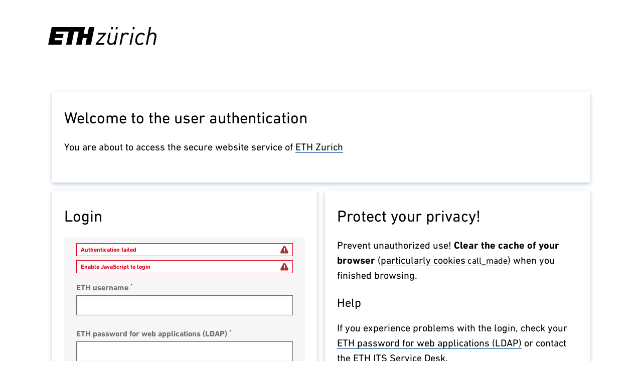

--- FILE ---
content_type: text/html;charset=utf-8
request_url: https://math.ethz.ch/login/en.html?resource=%2Fintranet%2Fdoctorate%2Fexercises%2Fserviceuebungen.html&$$login$$=%24%24login%24%24&j_reason=unknown&j_reason_code=unknown
body_size: 6760
content:
<!DOCTYPE html>
		<html lang="en">
		    <head>
    <meta charset="utf-8" >
    <link rel="canonical" href="https://ethz.ch/login/en.html">
<link rel="alternate" href="https://ethz.ch/login/en.html" hreflang="en">
<link rel="alternate" href="https://ethz.ch/login/de.html?resource=%2Fintranet%2Fdoctorate%2Fexercises%2Fserviceuebungen.html&%24%24login%24%24=%24%24login%24%24&j_reason=unknown&j_reason_code=unknown" hreflang="de">
<script>

    // promise polyfill
    !function(e,t){"object"==typeof exports&&"undefined"!=typeof module?t():"function"==typeof define&&define.amd?define(t):t()}(0,function(){"use strict";function e(e){var t=this.constructor;return this.then(function(n){return t.resolve(e()).then(function(){return n})},function(n){return t.resolve(e()).then(function(){return t.reject(n)})})}function t(e){return new this(function(t,n){function o(e,n){if(n&&("object"==typeof n||"function"==typeof n)){var f=n.then;if("function"==typeof f)return void f.call(n,function(t){o(e,t)},function(n){r[e]={status:"rejected",reason:n},0==--i&&t(r)})}r[e]={status:"fulfilled",value:n},0==--i&&t(r)}if(!e||"undefined"==typeof e.length)return n(new TypeError(typeof e+" "+e+" is not iterable(cannot read property Symbol(Symbol.iterator))"));var r=Array.prototype.slice.call(e);if(0===r.length)return t([]);for(var i=r.length,f=0;r.length>f;f++)o(f,r[f])})}function n(e){return!(!e||"undefined"==typeof e.length)}function o(){}function r(e){if(!(this instanceof r))throw new TypeError("Promises must be constructed via new");if("function"!=typeof e)throw new TypeError("not a function");this._state=0,this._handled=!1,this._value=undefined,this._deferreds=[],l(e,this)}function i(e,t){for(;3===e._state;)e=e._value;0!==e._state?(e._handled=!0,r._immediateFn(function(){var n=1===e._state?t.onFulfilled:t.onRejected;if(null!==n){var o;try{o=n(e._value)}catch(r){return void u(t.promise,r)}f(t.promise,o)}else(1===e._state?f:u)(t.promise,e._value)})):e._deferreds.push(t)}function f(e,t){try{if(t===e)throw new TypeError("A promise cannot be resolved with itself.");if(t&&("object"==typeof t||"function"==typeof t)){var n=t.then;if(t instanceof r)return e._state=3,e._value=t,void c(e);if("function"==typeof n)return void l(function(e,t){return function(){e.apply(t,arguments)}}(n,t),e)}e._state=1,e._value=t,c(e)}catch(o){u(e,o)}}function u(e,t){e._state=2,e._value=t,c(e)}function c(e){2===e._state&&0===e._deferreds.length&&r._immediateFn(function(){e._handled||r._unhandledRejectionFn(e._value)});for(var t=0,n=e._deferreds.length;n>t;t++)i(e,e._deferreds[t]);e._deferreds=null}function l(e,t){var n=!1;try{e(function(e){n||(n=!0,f(t,e))},function(e){n||(n=!0,u(t,e))})}catch(o){if(n)return;n=!0,u(t,o)}}var a=setTimeout;r.prototype["catch"]=function(e){return this.then(null,e)},r.prototype.then=function(e,t){var n=new this.constructor(o);return i(this,new function(e,t,n){this.onFulfilled="function"==typeof e?e:null,this.onRejected="function"==typeof t?t:null,this.promise=n}(e,t,n)),n},r.prototype["finally"]=e,r.all=function(e){return new r(function(t,o){function r(e,n){try{if(n&&("object"==typeof n||"function"==typeof n)){var u=n.then;if("function"==typeof u)return void u.call(n,function(t){r(e,t)},o)}i[e]=n,0==--f&&t(i)}catch(c){o(c)}}if(!n(e))return o(new TypeError("Promise.all accepts an array"));var i=Array.prototype.slice.call(e);if(0===i.length)return t([]);for(var f=i.length,u=0;i.length>u;u++)r(u,i[u])})},r.allSettled=t,r.resolve=function(e){return e&&"object"==typeof e&&e.constructor===r?e:new r(function(t){t(e)})},r.reject=function(e){return new r(function(t,n){n(e)})},r.race=function(e){return new r(function(t,o){if(!n(e))return o(new TypeError("Promise.race accepts an array"));for(var i=0,f=e.length;f>i;i++)r.resolve(e[i]).then(t,o)})},r._immediateFn="function"==typeof setImmediate&&function(e){setImmediate(e)}||function(e){a(e,0)},r._unhandledRejectionFn=function(e){void 0!==console&&console&&console.warn("Possible Unhandled Promise Rejection:",e)};var s=function(){if("undefined"!=typeof self)return self;if("undefined"!=typeof window)return window;if("undefined"!=typeof global)return global;throw Error("unable to locate global object")}();"function"!=typeof s.Promise?s.Promise=r:s.Promise.prototype["finally"]?s.Promise.allSettled||(s.Promise.allSettled=t):s.Promise.prototype["finally"]=e});

    const storageKeySuffix = '';
    window.ethSitemap = {
      storageKey: '/content/utils/login/en' + storageKeySuffix
    };

    window.ethSitemap.loaded = new Promise(function (resolve, reject) {
      const xmlhttp = new XMLHttpRequest();

      xmlhttp.onreadystatechange = function() {
        if (xmlhttp.readyState == XMLHttpRequest.DONE) {
          if (xmlhttp.status == 200) {
            if (xmlhttp.responseText) {
              window.ethSitemap.data = JSON.parse(xmlhttp.responseText);
              resolve(window.ethSitemap.data);
              window.sessionStorage.setItem(window.ethSitemap.storageKey, xmlhttp.responseText)
            }
          } else {
            reject();
          }
        }
      };

      xmlhttp.open("GET", "/login/en/.navigation" + storageKeySuffix + ".json", true);
      xmlhttp.send();
    });

  </script>
<meta name="viewport" content="width=device-width, initial-scale=1">
    <meta name="format-detection" content="telephone=no">
    <meta name="robots" content="noindex">

<meta property="og:url" content="https://ethz.ch/login/en.html" >
    <meta property="og:title" content="Authentication User" >
    <meta property="og:site_name" content="" >
    <meta property="og:image" content="https://ethz.ch/etc/designs/ethz/img/header/eth_default_og.jpg" >
    <meta property="og:image:alt" content="" ><meta name="Systemueberwachung" content="ETHZ" >
    <meta name="ethz_lmd" content="2021-10-25T09:58:26.858Z" >
    
    
    <meta name="pagetype" content="web" >


    




<link rel="stylesheet" href="/etc/designs/ethz/css.css" type="text/css">
<script src="/etc/designs/ethz/js/default.js"></script>


<meta name="msapplication-TileColor" content="#215CAF">
    <meta name="theme-color" content="#215CAF">
    <meta name="apple-mobile-web-app-status-bar-style" content="#215CAF-translucent">
    <meta name="apple-mobile-web-app-capable" content="yes">

    <link rel="icon" sizes="192x192" href="https://ethz.ch/etc/designs/ethz/img/icons/ETH-APP-Icons-Theme-white/192-xxxhpdi.png">
    <meta name="msapplication-TileImage" content="https://ethz.ch/etc/designs/ethz/img/icons/ETH-APP-Icons-Theme-white/144-xxhdpi.png">

    <meta name="content-language" content="en">
    
    

<title>Authentication User | ETH Zurich</title>
<meta name="apple-mobile-web-app-title" content="Authentication User | ETH Zurich"/>

</head><body id="eth-blue" class="homepage login eth-blue">

    <!-- skipLinks -->
    













<div id="skipLinksDiv">
        <ul id="skipLinks">
                    
            <li data-order="0"><a accesskey="0" href="/login/en/" class="accesskey" title="Directly go to the homepage">Homepage</a></li>
            <li data-order="1"><a accesskey="1" href="#navList" class="accesskey" title="Directly go to the navigation">Navigation</a></li>
            <li data-order="2"><a accesskey="2" href="/content/main/de/utils/search.html" class="accesskey" title="Directly go to the search">Search</a></li>
            <li data-order="3"><a accesskey="3" href="#content" class="accesskey" title="Directly go to the content">Content</a></li>
            <li data-order="4"><a accesskey="4" href="#footer" class="accesskey" title="Directly go to the footer">Footer</a></li>

            
            
              
              
            
            

            
            
            
        </ul>
</div>

<div class="site-wrapper">
        <!-- header -->
        <header class="site-header">
    <div class="header__logos header__container">
        <a href="https://ethz.ch/en.html" title="ETH Zurich homepage">
            <svg viewBox="0 0 120 20" xmlns="http://www.w3.org/2000/svg" class="main-eth-logo" aria-label="ETH homepage">
    <path d="M43.6892 7.59685H39.3218L40.8555 0H3.90295L0 19.6252H14.7315L15.7334 14.5606H7.02833L7.52612 12.0283H16.2369L17.1209 7.59685H8.43034L8.92687 5.06457H22.7592L19.8638 19.6252H25.8707L28.7649 5.06457H33.8077L30.9135 19.6252H36.9665L38.4642 12.0283H42.8303L41.3338 19.6252H47.3577L51.2632 0H45.2229L43.6892 7.59685ZM69.4622 2.53228H71.4717L71.9695 0H69.9695L69.4622 2.53228ZM74.616 2.53228H76.6267L77.1232 0H75.1232L74.616 2.53228ZM93.4111 2.53228H95.4205L95.9196 0H93.9183L93.4111 2.53228ZM103.47 6.27247C99.9631 6.27247 97.5024 8.76677 96.7148 13.1172C96.5907 13.7981 96.5275 14.4888 96.5258 15.181C96.5258 18.1527 98.3109 20 101.189 20C102.013 20.0022 102.829 19.8372 103.588 19.515C104.347 19.1928 105.033 18.7199 105.606 18.1248L105.623 18.1058L104.509 16.7333L104.489 16.7093L104.467 16.7321C104.087 17.2105 103.604 17.597 103.055 17.8628C102.506 18.1287 101.905 18.2671 101.295 18.2679C99.9234 18.2679 98.4571 17.4411 98.4571 15.1266C98.4621 14.4552 98.5331 13.786 98.6688 13.1286C98.8751 11.7182 99.4666 10.3928 100.378 9.29981C100.745 8.89298 101.193 8.56784 101.694 8.34522C102.194 8.1226 102.734 8.00742 103.281 8.00708C103.806 7.9833 104.326 8.10937 104.782 8.37067C105.238 8.63197 105.611 9.0178 105.858 9.4834L105.874 9.50999L107.293 8.29956L107.313 8.28183L107.298 8.26031C106.89 7.62018 106.321 7.09939 105.649 6.75041C104.977 6.40142 104.225 6.23657 103.47 6.27247ZM116.295 5.98822C115.59 5.9532 114.886 6.07022 114.23 6.33141C113.573 6.59261 112.98 6.99193 112.49 7.50252L113.998 0H112.054L108.15 19.6252H110.093L111.714 11.3807C112.408 7.90642 115.092 7.73043 115.621 7.73043C115.937 7.69809 116.256 7.73604 116.555 7.84158C116.855 7.94713 117.128 8.11768 117.354 8.3411C117.581 8.56453 117.755 8.83536 117.866 9.13432C117.977 9.43329 118.02 9.75306 117.994 10.0709C117.984 10.4893 117.939 10.9062 117.858 11.3168L116.209 19.6252H118.15L119.855 11.1364C119.943 10.6954 119.989 10.2471 119.991 9.79741C120.026 9.29629 119.955 8.79341 119.783 8.32176C119.611 7.85011 119.342 7.42034 118.993 7.06064C118.644 6.70095 118.223 6.41946 117.758 6.23464C117.293 6.04981 116.795 5.96584 116.295 5.98822ZM90.0967 19.5929L90.0904 19.6258H92.0066L94.6215 6.33134H92.7375L90.0967 19.5929ZM54.9538 8.19447L54.9481 8.23056H61.4522L52.8769 18.021L52.8731 18.0261L52.5511 19.6258H61.7868L62.1503 17.7266H55.2462L63.8466 7.93618L63.8504 7.92985L64.1736 6.33134H55.3129L54.9538 8.19447ZM86.9064 6.16928C86.2145 6.15103 85.5279 6.29363 84.8999 6.58596C84.272 6.87828 83.7198 7.31243 83.2864 7.85451L83.5838 6.3611L83.5888 6.33134H81.6985L79.0854 19.5929L79.0803 19.6258H80.999L82.597 11.4909C83.006 9.4049 84.5932 7.88996 86.3739 7.88996C86.7328 7.88131 87.0882 7.96143 87.4089 8.12327C87.7297 8.28511 88.0059 8.52371 88.2133 8.81805L88.2322 8.8421L89.7879 7.43415L89.7728 7.41516C89.4206 7.00234 88.9794 6.67558 88.4828 6.4597C87.9861 6.24383 87.447 6.1445 86.9064 6.16928ZM75.3318 6.33134H77.275L77.27 6.363L74.6588 19.6258H72.7678L72.7741 19.5929L73.0243 18.2128C72.5408 18.7377 71.9491 19.1504 71.2906 19.422C70.6321 19.6935 69.9226 19.8176 69.2114 19.7854C68.7188 19.8075 68.227 19.7247 67.7685 19.5423C67.31 19.3599 66.8951 19.0821 66.5511 18.727C66.2071 18.372 65.9418 17.9479 65.7726 17.4825C65.6033 17.0171 65.5341 16.521 65.5694 16.0268C65.5748 15.6225 65.6206 15.2198 65.7061 14.8246L65.7282 14.7043L67.3803 6.33134H69.2978L67.6677 14.5283C67.5904 14.9334 67.5468 15.3442 67.5372 15.7565C67.5127 16.0718 67.5576 16.3887 67.6687 16.6847C67.7798 16.9806 67.9545 17.2483 68.1802 17.4688C68.406 17.6892 68.6773 17.857 68.9749 17.9602C69.2724 18.0635 69.589 18.0995 69.902 18.0659C70.4219 18.0659 73.0457 17.8912 73.7306 14.4619L75.3318 6.33134Z"/>
</svg> </a>
    </div>
</header><!-- content -->
        <section id="content" class="site-content">
            <div id="overviewContainer" class="site-content__wrapper">
                <div class="col-12">
                    <!-- START main content -->
                    <div class="col-12" id="mainContent">
                        <!-- social media image -->
    <div class="par parsys basecomponent"><div class="par parsys basecomponent contains-twocolumn contains-teaserbox">

<div class="teaserbox basecomponent">








            
        
            
            
                <div class="contentSubContainer contains-textimage">
                    



<div class="textList last-child">
    <h1>Welcome to the user authentication</h1>
    <div>
        
            
            
                
                    









    
    
        <div class="par parsys basecomponent"><div class="par parsys basecomponent contains-textimage">

<div class="textimage basecomponent">


    
        <div class="textimage__wrapper  is-first is-last ">
            <div class="text-image  cq-dd-image">
                
                
                <p>You are about to access the secure website service of <a href="http://www.ethz.ch" class="eth-link">ETH Zurich</a><br> </p>
            </div>
        </div>
    
    

</div>
</div></div>

    

                
            
        
    </div>
</div>

                </div>                        
            
        
    
    

</div>
<div class="twocolumn basecomponent"><div class="row">
        <div class="col-xs-12 col-md-6 no-spacing-bottom">
            <div class="parsys basecomponent"><div class="parsys basecomponent contains-teaserbox">

<div class="teaserbox basecomponent">








            
        
            
            
                <div class="contentSubContainer contains-rawhtml">
                    



<div class="textList last-child">
    <h1>Login</h1>
    <div>
        
            
                
                    









    
    
        <div class="par parsys basecomponent"><div class="par parsys basecomponent contains-rawhtml">

<div class="rawhtml basecomponent">


    
        <div class="rawhtml__wrapper  is-first is-last">
            <style>
.twocolumn .contentSubContainer {
    min-height: 400px;
}
</style>
<form method="POST" id="login">
  <input name="_charset_" value="UTF-8" type="hidden">
  <fieldset class="search-form">
<div aria-hidden="true" class="validation_info">
  <div class="grouping-box">
    <div class="box full">
<div id="login_error" class="validation_false validation_info">Authentication failed</div>
<div id="no_script" class="validation_false validation_info">Enable JavaScript to login</div>
    </div>
  </div>
</div>
  <div class="text">
  <div class="grouping-box section">
  <div class="box full">
      <label id="j_username_title">ETH username&nbsp;<sup>*</sup></label>
      <input id="j_username" name="j_username" class="form_field  " aria-required="true" aria-invalid="false" aria-labelledby="j_username_title" type="text">
   </div>
</div>
<div class="clear">&nbsp;</div>
</div>
          <div class="text">
<div class="grouping-box section">
  <div class="box full">
      <label id="j_password_title">ETH password for web applications (LDAP)&nbsp;<sup>*</sup></label>
      <input id="j_password" name="j_password" class="form_field" aria-required="true" aria-invalid="false" aria-labelledby="j_password_title" type="password">
    </div>
</div>
<div class="clear">&nbsp;</div>
</div>

<div class="grouping-box footer">
  <div class="box full">
      <button type="submit" class="button" name="Login">Login</button>
 </div>
</div>
    </fieldset>
</form>
<script>
$('#no_script').hide();
$('#login_error').hide();
$('#login').submit(function(event) {
        event.preventDefault();
        var form = this;
        var path = 'j_security_check';
        var user = form.j_username.value.trim();
        var pass = form.j_password.value;

        // if no user is given, avoid login request
        if (!user) {
            return true;
        }

        var data = {
            _charset_: 'utf-8',
            j_username: user,
            j_password: pass,
            j_validate: true
        };

        // send user/id password to check and persist
        $.ajax({
            url: path,
            type: 'POST',
            async: false,
            global: false,
            dataType: 'text',
            data: data,
            success: function (data, code, jqXHR){
			window.location.reload();
            },
            error: function(jqXHR) {
			$('#login_error').show();
			$('#j_username').focus();
            }
        });
        return true;
    });
</script>
        </div>
    
    
</div>
</div></div>

    

                
            
            
        
    </div>
</div>

                </div>                        
            
        
    
    

</div>
</div></div>
</div>
    	<div class="col-xs-12 col-md-6 no-spacing-bottom">
            <div class="parsys basecomponent"><div class="parsys basecomponent contains-teaserbox">

<div class="teaserbox basecomponent">








            
        
            
            
                <div class="contentSubContainer contains-textimage">
                    



<div class="textList last-child">
    <h1>Protect your privacy!</h1>
    <div>
        
            
                
                    









    
    
        <div class="par parsys basecomponent"><div class="par parsys basecomponent contains-textimage">

<div class="textimage basecomponent">


    
        <div class="textimage__wrapper  is-first ">
            <div class="text-image  cq-dd-image">
                
                
                <p>Prevent unauthorized use!<b> Clear the cache of your browser</b> (<a href="https://www.wikihow.com/Clear-Your-Browser's-Cookies" class="icon-after icon-after--call_made eth-link"><span class="eth-link__label">external page </span>particularly cookies</a>) when you finished browsing.</p>
            </div>
        </div>
    
    

</div>
<div class="textimage basecomponent">


    
        <div class="textimage__wrapper  is-last ">
            <div class="text-image  cq-dd-image">
                
                	<h2>Help</h2>
                
                
                <p>If you experience problems with the login, check your <a href="https://www.passwort.ethz.ch/" class="eth-link">ETH password for web applications (LDAP)</a> or contact the <a href="http://www.its.ethz.ch/servicedesk" class="eth-link">ETH ITS Service Desk</a>.</p>
            </div>
        </div>
    
    

</div>
</div></div>

    

                
            
            
        
    </div>
</div>

                </div>                        
            
        
    
    

</div>
</div></div>
</div>
    </div>
<div style="clear: both;"></div>
<div class="columnsend basecomponent"></div>
</div>
</div></div>
</div>
                    <!-- END main content -->
                </div>
            </div>
        </section>

        <!-- footer -->
        <footer id="footer" class="site-footer">
    <div class="footer__container">
        <h2 class="visually-hidden">
            Footer</h2>
        <nav class="footer__row footer__resources">
                <h3 id="footer-resources-heading" class="visually-hidden">
                  Table of contents and legal</h3>
                <ul>
                    <li><a href="/login/en/footer/impressum.html"> Imprint</a></li>
                    <li><a href="/login/en/footer/accessibility-statement.html"> Accessibility Statement</a></li>
                    <li><a href="/login/en/footer/disclaimer-copyright.html"> Disclaimer &amp; Copyright</a></li>
                    <li><a href="/login/en/footer/data-protection.html"> Data protection</a></li>
                    </ul>
            </nav>
        <div class="footer__copyright">
            &copy; 2026 &nbsp;<a href="http://www.ethz.ch/">Eidgen&ouml;ssische
            Technische Hochschule Z&uuml;rich</a>
        </div>
    </div>
</footer>
</div>

    <!-- lightbox by photoswipe -->
    


<div class="pswp" tabindex="-1" role="dialog" aria-hidden="true">

    
    <div class="pswp__bg"></div>

    
    <div class="pswp__scroll-wrap">

        
        <div class="pswp__container">
            <div class="pswp__item"></div>
            <div class="pswp__item"></div>
            <div class="pswp__item"></div>
        </div>

        
        <div class="pswp__ui pswp__ui--hidden">
            <div class="pswp__top-bar">
                
                <div class="pswp__counter"></div>
                <button class="pswp__button pswp__button--close" title="Close (Esc)"></button>
                <button class="pswp__button pswp__button--share" title="Share"></button>
                <button class="pswp__button pswp__button--fs" title="Toggle fullscreen"></button>
                <button class="pswp__button pswp__button--zoom" title="Zoom in/out"></button>

                
                <div class="pswp__preloader">
                    <div class="pswp__preloader__icn">
                        <div class="pswp__preloader__cut">
                            <div class="pswp__preloader__donut"></div>
                        </div>
                    </div>
                </div>
            </div>
            <div class="pswp__share-modal pswp__share-modal--hidden pswp__single-tap">
                <div class="pswp__share-tooltip"></div>
            </div>
            <button class="pswp__button pswp__button--arrow--left" title="Previous (arrow left)">
            </button>
            <button class="pswp__button pswp__button--arrow--right" title="Next (arrow right)">
            </button>
            <div class="pswp__caption">
                <div class="pswp__caption__center"></div>
            </div>
        </div>
    </div>
</div>
</body>
</html>
	